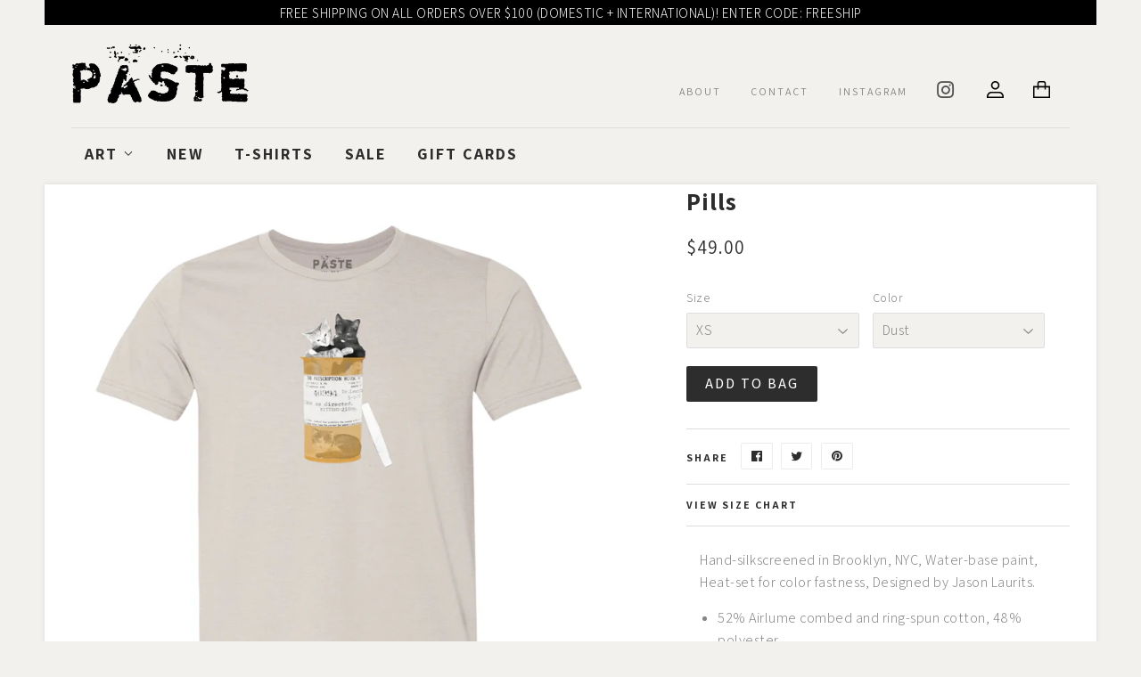

--- FILE ---
content_type: text/html; charset=utf-8
request_url: https://pastetshirts.com/products/pills-1
body_size: 16956
content:
<!doctype html>
<!--[if lt IE 7]><html class="no-js lt-ie9 lt-ie8 lt-ie7" lang="en"> <![endif]-->
<!--[if IE 7]><html class="no-js lt-ie9 lt-ie8" lang="en"> <![endif]-->
<!--[if IE 8]><html class="no-js lt-ie9" lang="en"> <![endif]-->
<!--[if IE 9 ]><html class="ie9 no-js"> <![endif]-->
<!--[if (gt IE 9)|!(IE)]><!--> <html class="no-touch no-js"> <!--<![endif]-->
<head>
  <meta name="facebook-domain-verification" content="konf2xj4qdj7l25ldlrqe2p1s6b0my" />
  <script>(function(H){H.className=H.className.replace(/\bno-js\b/,'js')})(document.documentElement)</script>
  <!-- Basic page needs ================================================== -->
  <meta charset="utf-8">
  <meta http-equiv="X-UA-Compatible" content="IE=edge,chrome=1">

  
  <link rel="shortcut icon" href="//pastetshirts.com/cdn/shop/files/favicon_32x32.png?v=1613175154" type="image/png" />
  

  <!-- Title and description ================================================== -->
  <title>
  Pills &ndash; Paste T-shirts
  </title>


  
    <meta name="description" content="Hand-silkscreened in Brooklyn, NYC, Water-base paint,  Heat-set for color fastness, Designed by Jason Laurits. 52% Airlume combed and ring-spun cotton, 48% polyester Vintage softness Pre-Shrunk Optimal Care: Wash inside out, Cold water. Low/Medium Dryer or Dry Flat. Model is wearing a medium. Model&#39;s measurements: Heig">
  

  <!-- Product meta ================================================== -->
  <!-- /snippets/social-meta-tags.liquid -->




<meta property="og:site_name" content="Paste T-shirts">
<meta property="og:url" content="https://pastetshirts.com/products/pills-1">
<meta property="og:title" content="Pills">
<meta property="og:type" content="product">
<meta property="og:description" content="Hand-silkscreened in Brooklyn, NYC, Water-base paint,  Heat-set for color fastness, Designed by Jason Laurits. 52% Airlume combed and ring-spun cotton, 48% polyester Vintage softness Pre-Shrunk Optimal Care: Wash inside out, Cold water. Low/Medium Dryer or Dry Flat. Model is wearing a medium. Model&#39;s measurements: Heig">

  <meta property="og:price:amount" content="49.00">
  <meta property="og:price:currency" content="USD">

<meta property="og:image" content="http://pastetshirts.com/cdn/shop/products/PillsDust_1200x1200.jpg?v=1680373941"><meta property="og:image" content="http://pastetshirts.com/cdn/shop/products/PillsDustModel_1200x1200.jpg?v=1680373941"><meta property="og:image" content="http://pastetshirts.com/cdn/shop/products/02670d015dea870f76a842a2ed94afb4_1200x1200.jpg?v=1680373941">
<meta property="og:image:secure_url" content="https://pastetshirts.com/cdn/shop/products/PillsDust_1200x1200.jpg?v=1680373941"><meta property="og:image:secure_url" content="https://pastetshirts.com/cdn/shop/products/PillsDustModel_1200x1200.jpg?v=1680373941"><meta property="og:image:secure_url" content="https://pastetshirts.com/cdn/shop/products/02670d015dea870f76a842a2ed94afb4_1200x1200.jpg?v=1680373941">


<meta name="twitter:card" content="summary_large_image">
<meta name="twitter:title" content="Pills">
<meta name="twitter:description" content="Hand-silkscreened in Brooklyn, NYC, Water-base paint,  Heat-set for color fastness, Designed by Jason Laurits. 52% Airlume combed and ring-spun cotton, 48% polyester Vintage softness Pre-Shrunk Optimal Care: Wash inside out, Cold water. Low/Medium Dryer or Dry Flat. Model is wearing a medium. Model&#39;s measurements: Heig">


  <!-- Helpers ================================================== -->
  <link rel="canonical" href="https://pastetshirts.com/products/pills-1">
  <meta name="viewport" content="width=device-width,initial-scale=1">

  <!-- CSS ================================================== -->
  <link href="//pastetshirts.com/cdn/shop/t/10/assets/theme.scss.css?v=145661477799577024721767719311" rel="stylesheet" type="text/css" media="all" />
  




  <!-- Header hook for plugins ================================================== -->
  <script>window.performance && window.performance.mark && window.performance.mark('shopify.content_for_header.start');</script><meta name="facebook-domain-verification" content="rwhul02whxlg67z9cbkvborqpbnu6e">
<meta id="shopify-digital-wallet" name="shopify-digital-wallet" content="/24898954/digital_wallets/dialog">
<meta name="shopify-checkout-api-token" content="fc9b68979f3b8d80f18e1a61d3a015cf">
<link rel="alternate" type="application/json+oembed" href="https://pastetshirts.com/products/pills-1.oembed">
<script async="async" src="/checkouts/internal/preloads.js?locale=en-US"></script>
<link rel="preconnect" href="https://shop.app" crossorigin="anonymous">
<script async="async" src="https://shop.app/checkouts/internal/preloads.js?locale=en-US&shop_id=24898954" crossorigin="anonymous"></script>
<script id="apple-pay-shop-capabilities" type="application/json">{"shopId":24898954,"countryCode":"US","currencyCode":"USD","merchantCapabilities":["supports3DS"],"merchantId":"gid:\/\/shopify\/Shop\/24898954","merchantName":"Paste T-shirts","requiredBillingContactFields":["postalAddress","email","phone"],"requiredShippingContactFields":["postalAddress","email","phone"],"shippingType":"shipping","supportedNetworks":["visa","masterCard","amex","discover","elo","jcb"],"total":{"type":"pending","label":"Paste T-shirts","amount":"1.00"},"shopifyPaymentsEnabled":true,"supportsSubscriptions":true}</script>
<script id="shopify-features" type="application/json">{"accessToken":"fc9b68979f3b8d80f18e1a61d3a015cf","betas":["rich-media-storefront-analytics"],"domain":"pastetshirts.com","predictiveSearch":true,"shopId":24898954,"locale":"en"}</script>
<script>var Shopify = Shopify || {};
Shopify.shop = "pastetshirts.myshopify.com";
Shopify.locale = "en";
Shopify.currency = {"active":"USD","rate":"1.0"};
Shopify.country = "US";
Shopify.theme = {"name":"2023 Nov 20 - Supply","id":122711572526,"schema_name":"Custom Supply for PASTE","schema_version":"2.7.0","theme_store_id":679,"role":"main"};
Shopify.theme.handle = "null";
Shopify.theme.style = {"id":null,"handle":null};
Shopify.cdnHost = "pastetshirts.com/cdn";
Shopify.routes = Shopify.routes || {};
Shopify.routes.root = "/";</script>
<script type="module">!function(o){(o.Shopify=o.Shopify||{}).modules=!0}(window);</script>
<script>!function(o){function n(){var o=[];function n(){o.push(Array.prototype.slice.apply(arguments))}return n.q=o,n}var t=o.Shopify=o.Shopify||{};t.loadFeatures=n(),t.autoloadFeatures=n()}(window);</script>
<script>
  window.ShopifyPay = window.ShopifyPay || {};
  window.ShopifyPay.apiHost = "shop.app\/pay";
  window.ShopifyPay.redirectState = null;
</script>
<script id="shop-js-analytics" type="application/json">{"pageType":"product"}</script>
<script defer="defer" async type="module" src="//pastetshirts.com/cdn/shopifycloud/shop-js/modules/v2/client.init-shop-cart-sync_BT-GjEfc.en.esm.js"></script>
<script defer="defer" async type="module" src="//pastetshirts.com/cdn/shopifycloud/shop-js/modules/v2/chunk.common_D58fp_Oc.esm.js"></script>
<script defer="defer" async type="module" src="//pastetshirts.com/cdn/shopifycloud/shop-js/modules/v2/chunk.modal_xMitdFEc.esm.js"></script>
<script type="module">
  await import("//pastetshirts.com/cdn/shopifycloud/shop-js/modules/v2/client.init-shop-cart-sync_BT-GjEfc.en.esm.js");
await import("//pastetshirts.com/cdn/shopifycloud/shop-js/modules/v2/chunk.common_D58fp_Oc.esm.js");
await import("//pastetshirts.com/cdn/shopifycloud/shop-js/modules/v2/chunk.modal_xMitdFEc.esm.js");

  window.Shopify.SignInWithShop?.initShopCartSync?.({"fedCMEnabled":true,"windoidEnabled":true});

</script>
<script>
  window.Shopify = window.Shopify || {};
  if (!window.Shopify.featureAssets) window.Shopify.featureAssets = {};
  window.Shopify.featureAssets['shop-js'] = {"shop-cart-sync":["modules/v2/client.shop-cart-sync_DZOKe7Ll.en.esm.js","modules/v2/chunk.common_D58fp_Oc.esm.js","modules/v2/chunk.modal_xMitdFEc.esm.js"],"init-fed-cm":["modules/v2/client.init-fed-cm_B6oLuCjv.en.esm.js","modules/v2/chunk.common_D58fp_Oc.esm.js","modules/v2/chunk.modal_xMitdFEc.esm.js"],"shop-cash-offers":["modules/v2/client.shop-cash-offers_D2sdYoxE.en.esm.js","modules/v2/chunk.common_D58fp_Oc.esm.js","modules/v2/chunk.modal_xMitdFEc.esm.js"],"shop-login-button":["modules/v2/client.shop-login-button_QeVjl5Y3.en.esm.js","modules/v2/chunk.common_D58fp_Oc.esm.js","modules/v2/chunk.modal_xMitdFEc.esm.js"],"pay-button":["modules/v2/client.pay-button_DXTOsIq6.en.esm.js","modules/v2/chunk.common_D58fp_Oc.esm.js","modules/v2/chunk.modal_xMitdFEc.esm.js"],"shop-button":["modules/v2/client.shop-button_DQZHx9pm.en.esm.js","modules/v2/chunk.common_D58fp_Oc.esm.js","modules/v2/chunk.modal_xMitdFEc.esm.js"],"avatar":["modules/v2/client.avatar_BTnouDA3.en.esm.js"],"init-windoid":["modules/v2/client.init-windoid_CR1B-cfM.en.esm.js","modules/v2/chunk.common_D58fp_Oc.esm.js","modules/v2/chunk.modal_xMitdFEc.esm.js"],"init-shop-for-new-customer-accounts":["modules/v2/client.init-shop-for-new-customer-accounts_C_vY_xzh.en.esm.js","modules/v2/client.shop-login-button_QeVjl5Y3.en.esm.js","modules/v2/chunk.common_D58fp_Oc.esm.js","modules/v2/chunk.modal_xMitdFEc.esm.js"],"init-shop-email-lookup-coordinator":["modules/v2/client.init-shop-email-lookup-coordinator_BI7n9ZSv.en.esm.js","modules/v2/chunk.common_D58fp_Oc.esm.js","modules/v2/chunk.modal_xMitdFEc.esm.js"],"init-shop-cart-sync":["modules/v2/client.init-shop-cart-sync_BT-GjEfc.en.esm.js","modules/v2/chunk.common_D58fp_Oc.esm.js","modules/v2/chunk.modal_xMitdFEc.esm.js"],"shop-toast-manager":["modules/v2/client.shop-toast-manager_DiYdP3xc.en.esm.js","modules/v2/chunk.common_D58fp_Oc.esm.js","modules/v2/chunk.modal_xMitdFEc.esm.js"],"init-customer-accounts":["modules/v2/client.init-customer-accounts_D9ZNqS-Q.en.esm.js","modules/v2/client.shop-login-button_QeVjl5Y3.en.esm.js","modules/v2/chunk.common_D58fp_Oc.esm.js","modules/v2/chunk.modal_xMitdFEc.esm.js"],"init-customer-accounts-sign-up":["modules/v2/client.init-customer-accounts-sign-up_iGw4briv.en.esm.js","modules/v2/client.shop-login-button_QeVjl5Y3.en.esm.js","modules/v2/chunk.common_D58fp_Oc.esm.js","modules/v2/chunk.modal_xMitdFEc.esm.js"],"shop-follow-button":["modules/v2/client.shop-follow-button_CqMgW2wH.en.esm.js","modules/v2/chunk.common_D58fp_Oc.esm.js","modules/v2/chunk.modal_xMitdFEc.esm.js"],"checkout-modal":["modules/v2/client.checkout-modal_xHeaAweL.en.esm.js","modules/v2/chunk.common_D58fp_Oc.esm.js","modules/v2/chunk.modal_xMitdFEc.esm.js"],"shop-login":["modules/v2/client.shop-login_D91U-Q7h.en.esm.js","modules/v2/chunk.common_D58fp_Oc.esm.js","modules/v2/chunk.modal_xMitdFEc.esm.js"],"lead-capture":["modules/v2/client.lead-capture_BJmE1dJe.en.esm.js","modules/v2/chunk.common_D58fp_Oc.esm.js","modules/v2/chunk.modal_xMitdFEc.esm.js"],"payment-terms":["modules/v2/client.payment-terms_Ci9AEqFq.en.esm.js","modules/v2/chunk.common_D58fp_Oc.esm.js","modules/v2/chunk.modal_xMitdFEc.esm.js"]};
</script>
<script>(function() {
  var isLoaded = false;
  function asyncLoad() {
    if (isLoaded) return;
    isLoaded = true;
    var urls = ["https:\/\/static.klaviyo.com\/onsite\/js\/klaviyo.js?company_id=V4xc2N\u0026shop=pastetshirts.myshopify.com","https:\/\/static.klaviyo.com\/onsite\/js\/klaviyo.js?company_id=V4xc2N\u0026shop=pastetshirts.myshopify.com","https:\/\/static.klaviyo.com\/onsite\/js\/klaviyo.js?company_id=QXKsPd\u0026shop=pastetshirts.myshopify.com"];
    for (var i = 0; i < urls.length; i++) {
      var s = document.createElement('script');
      s.type = 'text/javascript';
      s.async = true;
      s.src = urls[i];
      var x = document.getElementsByTagName('script')[0];
      x.parentNode.insertBefore(s, x);
    }
  };
  if(window.attachEvent) {
    window.attachEvent('onload', asyncLoad);
  } else {
    window.addEventListener('load', asyncLoad, false);
  }
})();</script>
<script id="__st">var __st={"a":24898954,"offset":-18000,"reqid":"c15e4168-83b6-4852-83c9-32471650f626-1769096313","pageurl":"pastetshirts.com\/products\/pills-1","u":"e453444b5f23","p":"product","rtyp":"product","rid":404329463846};</script>
<script>window.ShopifyPaypalV4VisibilityTracking = true;</script>
<script id="captcha-bootstrap">!function(){'use strict';const t='contact',e='account',n='new_comment',o=[[t,t],['blogs',n],['comments',n],[t,'customer']],c=[[e,'customer_login'],[e,'guest_login'],[e,'recover_customer_password'],[e,'create_customer']],r=t=>t.map((([t,e])=>`form[action*='/${t}']:not([data-nocaptcha='true']) input[name='form_type'][value='${e}']`)).join(','),a=t=>()=>t?[...document.querySelectorAll(t)].map((t=>t.form)):[];function s(){const t=[...o],e=r(t);return a(e)}const i='password',u='form_key',d=['recaptcha-v3-token','g-recaptcha-response','h-captcha-response',i],f=()=>{try{return window.sessionStorage}catch{return}},m='__shopify_v',_=t=>t.elements[u];function p(t,e,n=!1){try{const o=window.sessionStorage,c=JSON.parse(o.getItem(e)),{data:r}=function(t){const{data:e,action:n}=t;return t[m]||n?{data:e,action:n}:{data:t,action:n}}(c);for(const[e,n]of Object.entries(r))t.elements[e]&&(t.elements[e].value=n);n&&o.removeItem(e)}catch(o){console.error('form repopulation failed',{error:o})}}const l='form_type',E='cptcha';function T(t){t.dataset[E]=!0}const w=window,h=w.document,L='Shopify',v='ce_forms',y='captcha';let A=!1;((t,e)=>{const n=(g='f06e6c50-85a8-45c8-87d0-21a2b65856fe',I='https://cdn.shopify.com/shopifycloud/storefront-forms-hcaptcha/ce_storefront_forms_captcha_hcaptcha.v1.5.2.iife.js',D={infoText:'Protected by hCaptcha',privacyText:'Privacy',termsText:'Terms'},(t,e,n)=>{const o=w[L][v],c=o.bindForm;if(c)return c(t,g,e,D).then(n);var r;o.q.push([[t,g,e,D],n]),r=I,A||(h.body.append(Object.assign(h.createElement('script'),{id:'captcha-provider',async:!0,src:r})),A=!0)});var g,I,D;w[L]=w[L]||{},w[L][v]=w[L][v]||{},w[L][v].q=[],w[L][y]=w[L][y]||{},w[L][y].protect=function(t,e){n(t,void 0,e),T(t)},Object.freeze(w[L][y]),function(t,e,n,w,h,L){const[v,y,A,g]=function(t,e,n){const i=e?o:[],u=t?c:[],d=[...i,...u],f=r(d),m=r(i),_=r(d.filter((([t,e])=>n.includes(e))));return[a(f),a(m),a(_),s()]}(w,h,L),I=t=>{const e=t.target;return e instanceof HTMLFormElement?e:e&&e.form},D=t=>v().includes(t);t.addEventListener('submit',(t=>{const e=I(t);if(!e)return;const n=D(e)&&!e.dataset.hcaptchaBound&&!e.dataset.recaptchaBound,o=_(e),c=g().includes(e)&&(!o||!o.value);(n||c)&&t.preventDefault(),c&&!n&&(function(t){try{if(!f())return;!function(t){const e=f();if(!e)return;const n=_(t);if(!n)return;const o=n.value;o&&e.removeItem(o)}(t);const e=Array.from(Array(32),(()=>Math.random().toString(36)[2])).join('');!function(t,e){_(t)||t.append(Object.assign(document.createElement('input'),{type:'hidden',name:u})),t.elements[u].value=e}(t,e),function(t,e){const n=f();if(!n)return;const o=[...t.querySelectorAll(`input[type='${i}']`)].map((({name:t})=>t)),c=[...d,...o],r={};for(const[a,s]of new FormData(t).entries())c.includes(a)||(r[a]=s);n.setItem(e,JSON.stringify({[m]:1,action:t.action,data:r}))}(t,e)}catch(e){console.error('failed to persist form',e)}}(e),e.submit())}));const S=(t,e)=>{t&&!t.dataset[E]&&(n(t,e.some((e=>e===t))),T(t))};for(const o of['focusin','change'])t.addEventListener(o,(t=>{const e=I(t);D(e)&&S(e,y())}));const B=e.get('form_key'),M=e.get(l),P=B&&M;t.addEventListener('DOMContentLoaded',(()=>{const t=y();if(P)for(const e of t)e.elements[l].value===M&&p(e,B);[...new Set([...A(),...v().filter((t=>'true'===t.dataset.shopifyCaptcha))])].forEach((e=>S(e,t)))}))}(h,new URLSearchParams(w.location.search),n,t,e,['guest_login'])})(!0,!0)}();</script>
<script integrity="sha256-4kQ18oKyAcykRKYeNunJcIwy7WH5gtpwJnB7kiuLZ1E=" data-source-attribution="shopify.loadfeatures" defer="defer" src="//pastetshirts.com/cdn/shopifycloud/storefront/assets/storefront/load_feature-a0a9edcb.js" crossorigin="anonymous"></script>
<script crossorigin="anonymous" defer="defer" src="//pastetshirts.com/cdn/shopifycloud/storefront/assets/shopify_pay/storefront-65b4c6d7.js?v=20250812"></script>
<script data-source-attribution="shopify.dynamic_checkout.dynamic.init">var Shopify=Shopify||{};Shopify.PaymentButton=Shopify.PaymentButton||{isStorefrontPortableWallets:!0,init:function(){window.Shopify.PaymentButton.init=function(){};var t=document.createElement("script");t.src="https://pastetshirts.com/cdn/shopifycloud/portable-wallets/latest/portable-wallets.en.js",t.type="module",document.head.appendChild(t)}};
</script>
<script data-source-attribution="shopify.dynamic_checkout.buyer_consent">
  function portableWalletsHideBuyerConsent(e){var t=document.getElementById("shopify-buyer-consent"),n=document.getElementById("shopify-subscription-policy-button");t&&n&&(t.classList.add("hidden"),t.setAttribute("aria-hidden","true"),n.removeEventListener("click",e))}function portableWalletsShowBuyerConsent(e){var t=document.getElementById("shopify-buyer-consent"),n=document.getElementById("shopify-subscription-policy-button");t&&n&&(t.classList.remove("hidden"),t.removeAttribute("aria-hidden"),n.addEventListener("click",e))}window.Shopify?.PaymentButton&&(window.Shopify.PaymentButton.hideBuyerConsent=portableWalletsHideBuyerConsent,window.Shopify.PaymentButton.showBuyerConsent=portableWalletsShowBuyerConsent);
</script>
<script data-source-attribution="shopify.dynamic_checkout.cart.bootstrap">document.addEventListener("DOMContentLoaded",(function(){function t(){return document.querySelector("shopify-accelerated-checkout-cart, shopify-accelerated-checkout")}if(t())Shopify.PaymentButton.init();else{new MutationObserver((function(e,n){t()&&(Shopify.PaymentButton.init(),n.disconnect())})).observe(document.body,{childList:!0,subtree:!0})}}));
</script>
<link id="shopify-accelerated-checkout-styles" rel="stylesheet" media="screen" href="https://pastetshirts.com/cdn/shopifycloud/portable-wallets/latest/accelerated-checkout-backwards-compat.css" crossorigin="anonymous">
<style id="shopify-accelerated-checkout-cart">
        #shopify-buyer-consent {
  margin-top: 1em;
  display: inline-block;
  width: 100%;
}

#shopify-buyer-consent.hidden {
  display: none;
}

#shopify-subscription-policy-button {
  background: none;
  border: none;
  padding: 0;
  text-decoration: underline;
  font-size: inherit;
  cursor: pointer;
}

#shopify-subscription-policy-button::before {
  box-shadow: none;
}

      </style>

<script>window.performance && window.performance.mark && window.performance.mark('shopify.content_for_header.end');</script>

  

<!--[if lt IE 9]>
<script src="//cdnjs.cloudflare.com/ajax/libs/html5shiv/3.7.2/html5shiv.min.js" type="text/javascript"></script>
<script src="//pastetshirts.com/cdn/shop/t/10/assets/respond.min.js?v=531" type="text/javascript"></script>
<link href="//pastetshirts.com/cdn/shop/t/10/assets/respond-proxy.html" id="respond-proxy" rel="respond-proxy" />
<link href="//pastetshirts.com/search?q=922c589e91b4b4306349f41ec0f9e499" id="respond-redirect" rel="respond-redirect" />
<script src="//pastetshirts.com/search?q=922c589e91b4b4306349f41ec0f9e499" type="text/javascript"></script>
<![endif]-->
<!--[if (lte IE 9) ]><script src="//pastetshirts.com/cdn/shop/t/10/assets/match-media.min.js?v=531" type="text/javascript"></script><![endif]-->


  
  

  <script src="//pastetshirts.com/cdn/shop/t/10/assets/jquery-2.2.3.min.js?v=58211863146907186831700495834" type="text/javascript"></script>

  <!--[if (gt IE 9)|!(IE)]><!--><script src="//pastetshirts.com/cdn/shop/t/10/assets/lazysizes.min.js?v=8147953233334221341700495834" async="async"></script><!--<![endif]-->
  <!--[if lte IE 9]><script src="//pastetshirts.com/cdn/shop/t/10/assets/lazysizes.min.js?v=8147953233334221341700495834"></script><![endif]-->

  <!--[if (gt IE 9)|!(IE)]><!--><script src="//pastetshirts.com/cdn/shop/t/10/assets/vendor.js?v=36052345436231778671700495834" defer="defer"></script><!--<![endif]-->
  <!--[if lte IE 9]><script src="//pastetshirts.com/cdn/shop/t/10/assets/vendor.js?v=36052345436231778671700495834"></script><![endif]-->

  <!--[if (gt IE 9)|!(IE)]><!--><script src="//pastetshirts.com/cdn/shop/t/10/assets/theme.js?v=116455079947905342031700495834" defer="defer"></script><!--<![endif]-->
  <!--[if lte IE 9]><script src="//pastetshirts.com/cdn/shop/t/10/assets/theme.js?v=116455079947905342031700495834"></script><![endif]-->

  <link href="https://fonts.googleapis.com/css?family=Assistant:300,400,600|Caveat|Permanent+Marker" rel="stylesheet">
  
<!-- BEGIN app block: shopify://apps/klaviyo-email-marketing-sms/blocks/klaviyo-onsite-embed/2632fe16-c075-4321-a88b-50b567f42507 -->















  <script>
    window.klaviyoReviewsProductDesignMode = false
  </script>







<!-- END app block --><link href="https://monorail-edge.shopifysvc.com" rel="dns-prefetch">
<script>(function(){if ("sendBeacon" in navigator && "performance" in window) {try {var session_token_from_headers = performance.getEntriesByType('navigation')[0].serverTiming.find(x => x.name == '_s').description;} catch {var session_token_from_headers = undefined;}var session_cookie_matches = document.cookie.match(/_shopify_s=([^;]*)/);var session_token_from_cookie = session_cookie_matches && session_cookie_matches.length === 2 ? session_cookie_matches[1] : "";var session_token = session_token_from_headers || session_token_from_cookie || "";function handle_abandonment_event(e) {var entries = performance.getEntries().filter(function(entry) {return /monorail-edge.shopifysvc.com/.test(entry.name);});if (!window.abandonment_tracked && entries.length === 0) {window.abandonment_tracked = true;var currentMs = Date.now();var navigation_start = performance.timing.navigationStart;var payload = {shop_id: 24898954,url: window.location.href,navigation_start,duration: currentMs - navigation_start,session_token,page_type: "product"};window.navigator.sendBeacon("https://monorail-edge.shopifysvc.com/v1/produce", JSON.stringify({schema_id: "online_store_buyer_site_abandonment/1.1",payload: payload,metadata: {event_created_at_ms: currentMs,event_sent_at_ms: currentMs}}));}}window.addEventListener('pagehide', handle_abandonment_event);}}());</script>
<script id="web-pixels-manager-setup">(function e(e,d,r,n,o){if(void 0===o&&(o={}),!Boolean(null===(a=null===(i=window.Shopify)||void 0===i?void 0:i.analytics)||void 0===a?void 0:a.replayQueue)){var i,a;window.Shopify=window.Shopify||{};var t=window.Shopify;t.analytics=t.analytics||{};var s=t.analytics;s.replayQueue=[],s.publish=function(e,d,r){return s.replayQueue.push([e,d,r]),!0};try{self.performance.mark("wpm:start")}catch(e){}var l=function(){var e={modern:/Edge?\/(1{2}[4-9]|1[2-9]\d|[2-9]\d{2}|\d{4,})\.\d+(\.\d+|)|Firefox\/(1{2}[4-9]|1[2-9]\d|[2-9]\d{2}|\d{4,})\.\d+(\.\d+|)|Chrom(ium|e)\/(9{2}|\d{3,})\.\d+(\.\d+|)|(Maci|X1{2}).+ Version\/(15\.\d+|(1[6-9]|[2-9]\d|\d{3,})\.\d+)([,.]\d+|)( \(\w+\)|)( Mobile\/\w+|) Safari\/|Chrome.+OPR\/(9{2}|\d{3,})\.\d+\.\d+|(CPU[ +]OS|iPhone[ +]OS|CPU[ +]iPhone|CPU IPhone OS|CPU iPad OS)[ +]+(15[._]\d+|(1[6-9]|[2-9]\d|\d{3,})[._]\d+)([._]\d+|)|Android:?[ /-](13[3-9]|1[4-9]\d|[2-9]\d{2}|\d{4,})(\.\d+|)(\.\d+|)|Android.+Firefox\/(13[5-9]|1[4-9]\d|[2-9]\d{2}|\d{4,})\.\d+(\.\d+|)|Android.+Chrom(ium|e)\/(13[3-9]|1[4-9]\d|[2-9]\d{2}|\d{4,})\.\d+(\.\d+|)|SamsungBrowser\/([2-9]\d|\d{3,})\.\d+/,legacy:/Edge?\/(1[6-9]|[2-9]\d|\d{3,})\.\d+(\.\d+|)|Firefox\/(5[4-9]|[6-9]\d|\d{3,})\.\d+(\.\d+|)|Chrom(ium|e)\/(5[1-9]|[6-9]\d|\d{3,})\.\d+(\.\d+|)([\d.]+$|.*Safari\/(?![\d.]+ Edge\/[\d.]+$))|(Maci|X1{2}).+ Version\/(10\.\d+|(1[1-9]|[2-9]\d|\d{3,})\.\d+)([,.]\d+|)( \(\w+\)|)( Mobile\/\w+|) Safari\/|Chrome.+OPR\/(3[89]|[4-9]\d|\d{3,})\.\d+\.\d+|(CPU[ +]OS|iPhone[ +]OS|CPU[ +]iPhone|CPU IPhone OS|CPU iPad OS)[ +]+(10[._]\d+|(1[1-9]|[2-9]\d|\d{3,})[._]\d+)([._]\d+|)|Android:?[ /-](13[3-9]|1[4-9]\d|[2-9]\d{2}|\d{4,})(\.\d+|)(\.\d+|)|Mobile Safari.+OPR\/([89]\d|\d{3,})\.\d+\.\d+|Android.+Firefox\/(13[5-9]|1[4-9]\d|[2-9]\d{2}|\d{4,})\.\d+(\.\d+|)|Android.+Chrom(ium|e)\/(13[3-9]|1[4-9]\d|[2-9]\d{2}|\d{4,})\.\d+(\.\d+|)|Android.+(UC? ?Browser|UCWEB|U3)[ /]?(15\.([5-9]|\d{2,})|(1[6-9]|[2-9]\d|\d{3,})\.\d+)\.\d+|SamsungBrowser\/(5\.\d+|([6-9]|\d{2,})\.\d+)|Android.+MQ{2}Browser\/(14(\.(9|\d{2,})|)|(1[5-9]|[2-9]\d|\d{3,})(\.\d+|))(\.\d+|)|K[Aa][Ii]OS\/(3\.\d+|([4-9]|\d{2,})\.\d+)(\.\d+|)/},d=e.modern,r=e.legacy,n=navigator.userAgent;return n.match(d)?"modern":n.match(r)?"legacy":"unknown"}(),u="modern"===l?"modern":"legacy",c=(null!=n?n:{modern:"",legacy:""})[u],f=function(e){return[e.baseUrl,"/wpm","/b",e.hashVersion,"modern"===e.buildTarget?"m":"l",".js"].join("")}({baseUrl:d,hashVersion:r,buildTarget:u}),m=function(e){var d=e.version,r=e.bundleTarget,n=e.surface,o=e.pageUrl,i=e.monorailEndpoint;return{emit:function(e){var a=e.status,t=e.errorMsg,s=(new Date).getTime(),l=JSON.stringify({metadata:{event_sent_at_ms:s},events:[{schema_id:"web_pixels_manager_load/3.1",payload:{version:d,bundle_target:r,page_url:o,status:a,surface:n,error_msg:t},metadata:{event_created_at_ms:s}}]});if(!i)return console&&console.warn&&console.warn("[Web Pixels Manager] No Monorail endpoint provided, skipping logging."),!1;try{return self.navigator.sendBeacon.bind(self.navigator)(i,l)}catch(e){}var u=new XMLHttpRequest;try{return u.open("POST",i,!0),u.setRequestHeader("Content-Type","text/plain"),u.send(l),!0}catch(e){return console&&console.warn&&console.warn("[Web Pixels Manager] Got an unhandled error while logging to Monorail."),!1}}}}({version:r,bundleTarget:l,surface:e.surface,pageUrl:self.location.href,monorailEndpoint:e.monorailEndpoint});try{o.browserTarget=l,function(e){var d=e.src,r=e.async,n=void 0===r||r,o=e.onload,i=e.onerror,a=e.sri,t=e.scriptDataAttributes,s=void 0===t?{}:t,l=document.createElement("script"),u=document.querySelector("head"),c=document.querySelector("body");if(l.async=n,l.src=d,a&&(l.integrity=a,l.crossOrigin="anonymous"),s)for(var f in s)if(Object.prototype.hasOwnProperty.call(s,f))try{l.dataset[f]=s[f]}catch(e){}if(o&&l.addEventListener("load",o),i&&l.addEventListener("error",i),u)u.appendChild(l);else{if(!c)throw new Error("Did not find a head or body element to append the script");c.appendChild(l)}}({src:f,async:!0,onload:function(){if(!function(){var e,d;return Boolean(null===(d=null===(e=window.Shopify)||void 0===e?void 0:e.analytics)||void 0===d?void 0:d.initialized)}()){var d=window.webPixelsManager.init(e)||void 0;if(d){var r=window.Shopify.analytics;r.replayQueue.forEach((function(e){var r=e[0],n=e[1],o=e[2];d.publishCustomEvent(r,n,o)})),r.replayQueue=[],r.publish=d.publishCustomEvent,r.visitor=d.visitor,r.initialized=!0}}},onerror:function(){return m.emit({status:"failed",errorMsg:"".concat(f," has failed to load")})},sri:function(e){var d=/^sha384-[A-Za-z0-9+/=]+$/;return"string"==typeof e&&d.test(e)}(c)?c:"",scriptDataAttributes:o}),m.emit({status:"loading"})}catch(e){m.emit({status:"failed",errorMsg:(null==e?void 0:e.message)||"Unknown error"})}}})({shopId: 24898954,storefrontBaseUrl: "https://pastetshirts.com",extensionsBaseUrl: "https://extensions.shopifycdn.com/cdn/shopifycloud/web-pixels-manager",monorailEndpoint: "https://monorail-edge.shopifysvc.com/unstable/produce_batch",surface: "storefront-renderer",enabledBetaFlags: ["2dca8a86"],webPixelsConfigList: [{"id":"710836270","configuration":"{\"accountID\":\"V4xc2N\",\"webPixelConfig\":\"eyJlbmFibGVBZGRlZFRvQ2FydEV2ZW50cyI6IHRydWV9\"}","eventPayloadVersion":"v1","runtimeContext":"STRICT","scriptVersion":"524f6c1ee37bacdca7657a665bdca589","type":"APP","apiClientId":123074,"privacyPurposes":["ANALYTICS","MARKETING"],"dataSharingAdjustments":{"protectedCustomerApprovalScopes":["read_customer_address","read_customer_email","read_customer_name","read_customer_personal_data","read_customer_phone"]}},{"id":"77856814","configuration":"{\"pixel_id\":\"550572105833236\",\"pixel_type\":\"facebook_pixel\",\"metaapp_system_user_token\":\"-\"}","eventPayloadVersion":"v1","runtimeContext":"OPEN","scriptVersion":"ca16bc87fe92b6042fbaa3acc2fbdaa6","type":"APP","apiClientId":2329312,"privacyPurposes":["ANALYTICS","MARKETING","SALE_OF_DATA"],"dataSharingAdjustments":{"protectedCustomerApprovalScopes":["read_customer_address","read_customer_email","read_customer_name","read_customer_personal_data","read_customer_phone"]}},{"id":"52199470","eventPayloadVersion":"v1","runtimeContext":"LAX","scriptVersion":"1","type":"CUSTOM","privacyPurposes":["ANALYTICS"],"name":"Google Analytics tag (migrated)"},{"id":"shopify-app-pixel","configuration":"{}","eventPayloadVersion":"v1","runtimeContext":"STRICT","scriptVersion":"0450","apiClientId":"shopify-pixel","type":"APP","privacyPurposes":["ANALYTICS","MARKETING"]},{"id":"shopify-custom-pixel","eventPayloadVersion":"v1","runtimeContext":"LAX","scriptVersion":"0450","apiClientId":"shopify-pixel","type":"CUSTOM","privacyPurposes":["ANALYTICS","MARKETING"]}],isMerchantRequest: false,initData: {"shop":{"name":"Paste T-shirts","paymentSettings":{"currencyCode":"USD"},"myshopifyDomain":"pastetshirts.myshopify.com","countryCode":"US","storefrontUrl":"https:\/\/pastetshirts.com"},"customer":null,"cart":null,"checkout":null,"productVariants":[{"price":{"amount":49.0,"currencyCode":"USD"},"product":{"title":"Pills","vendor":"vendor-unknown","id":"404329463846","untranslatedTitle":"Pills","url":"\/products\/pills-1","type":"T-shirts"},"id":"5442433351718","image":{"src":"\/\/pastetshirts.com\/cdn\/shop\/products\/PillsDust.jpg?v=1680373941"},"sku":"2361","title":"XS \/ Dust","untranslatedTitle":"XS \/ Dust"},{"price":{"amount":49.0,"currencyCode":"USD"},"product":{"title":"Pills","vendor":"vendor-unknown","id":"404329463846","untranslatedTitle":"Pills","url":"\/products\/pills-1","type":"T-shirts"},"id":"5442433286182","image":{"src":"\/\/pastetshirts.com\/cdn\/shop\/products\/PillsDust.jpg?v=1680373941"},"sku":"2359","title":"S \/ Dust","untranslatedTitle":"S \/ Dust"},{"price":{"amount":49.0,"currencyCode":"USD"},"product":{"title":"Pills","vendor":"vendor-unknown","id":"404329463846","untranslatedTitle":"Pills","url":"\/products\/pills-1","type":"T-shirts"},"id":"5442433318950","image":{"src":"\/\/pastetshirts.com\/cdn\/shop\/products\/PillsDust.jpg?v=1680373941"},"sku":"2360","title":"M \/ Dust","untranslatedTitle":"M \/ Dust"},{"price":{"amount":49.0,"currencyCode":"USD"},"product":{"title":"Pills","vendor":"vendor-unknown","id":"404329463846","untranslatedTitle":"Pills","url":"\/products\/pills-1","type":"T-shirts"},"id":"5442433187878","image":{"src":"\/\/pastetshirts.com\/cdn\/shop\/products\/PillsDust.jpg?v=1680373941"},"sku":"2356","title":"L \/ Dust","untranslatedTitle":"L \/ Dust"},{"price":{"amount":49.0,"currencyCode":"USD"},"product":{"title":"Pills","vendor":"vendor-unknown","id":"404329463846","untranslatedTitle":"Pills","url":"\/products\/pills-1","type":"T-shirts"},"id":"5442433220646","image":{"src":"\/\/pastetshirts.com\/cdn\/shop\/products\/PillsDust.jpg?v=1680373941"},"sku":"2357","title":"XL \/ Dust","untranslatedTitle":"XL \/ Dust"},{"price":{"amount":49.0,"currencyCode":"USD"},"product":{"title":"Pills","vendor":"vendor-unknown","id":"404329463846","untranslatedTitle":"Pills","url":"\/products\/pills-1","type":"T-shirts"},"id":"40271346466862","image":{"src":"\/\/pastetshirts.com\/cdn\/shop\/products\/PillsDust.jpg?v=1680373941"},"sku":"","title":"XXL \/ Dust","untranslatedTitle":"XXL \/ Dust"}],"purchasingCompany":null},},"https://pastetshirts.com/cdn","fcfee988w5aeb613cpc8e4bc33m6693e112",{"modern":"","legacy":""},{"shopId":"24898954","storefrontBaseUrl":"https:\/\/pastetshirts.com","extensionBaseUrl":"https:\/\/extensions.shopifycdn.com\/cdn\/shopifycloud\/web-pixels-manager","surface":"storefront-renderer","enabledBetaFlags":"[\"2dca8a86\"]","isMerchantRequest":"false","hashVersion":"fcfee988w5aeb613cpc8e4bc33m6693e112","publish":"custom","events":"[[\"page_viewed\",{}],[\"product_viewed\",{\"productVariant\":{\"price\":{\"amount\":49.0,\"currencyCode\":\"USD\"},\"product\":{\"title\":\"Pills\",\"vendor\":\"vendor-unknown\",\"id\":\"404329463846\",\"untranslatedTitle\":\"Pills\",\"url\":\"\/products\/pills-1\",\"type\":\"T-shirts\"},\"id\":\"5442433351718\",\"image\":{\"src\":\"\/\/pastetshirts.com\/cdn\/shop\/products\/PillsDust.jpg?v=1680373941\"},\"sku\":\"2361\",\"title\":\"XS \/ Dust\",\"untranslatedTitle\":\"XS \/ Dust\"}}]]"});</script><script>
  window.ShopifyAnalytics = window.ShopifyAnalytics || {};
  window.ShopifyAnalytics.meta = window.ShopifyAnalytics.meta || {};
  window.ShopifyAnalytics.meta.currency = 'USD';
  var meta = {"product":{"id":404329463846,"gid":"gid:\/\/shopify\/Product\/404329463846","vendor":"vendor-unknown","type":"T-shirts","handle":"pills-1","variants":[{"id":5442433351718,"price":4900,"name":"Pills - XS \/ Dust","public_title":"XS \/ Dust","sku":"2361"},{"id":5442433286182,"price":4900,"name":"Pills - S \/ Dust","public_title":"S \/ Dust","sku":"2359"},{"id":5442433318950,"price":4900,"name":"Pills - M \/ Dust","public_title":"M \/ Dust","sku":"2360"},{"id":5442433187878,"price":4900,"name":"Pills - L \/ Dust","public_title":"L \/ Dust","sku":"2356"},{"id":5442433220646,"price":4900,"name":"Pills - XL \/ Dust","public_title":"XL \/ Dust","sku":"2357"},{"id":40271346466862,"price":4900,"name":"Pills - XXL \/ Dust","public_title":"XXL \/ Dust","sku":""}],"remote":false},"page":{"pageType":"product","resourceType":"product","resourceId":404329463846,"requestId":"c15e4168-83b6-4852-83c9-32471650f626-1769096313"}};
  for (var attr in meta) {
    window.ShopifyAnalytics.meta[attr] = meta[attr];
  }
</script>
<script class="analytics">
  (function () {
    var customDocumentWrite = function(content) {
      var jquery = null;

      if (window.jQuery) {
        jquery = window.jQuery;
      } else if (window.Checkout && window.Checkout.$) {
        jquery = window.Checkout.$;
      }

      if (jquery) {
        jquery('body').append(content);
      }
    };

    var hasLoggedConversion = function(token) {
      if (token) {
        return document.cookie.indexOf('loggedConversion=' + token) !== -1;
      }
      return false;
    }

    var setCookieIfConversion = function(token) {
      if (token) {
        var twoMonthsFromNow = new Date(Date.now());
        twoMonthsFromNow.setMonth(twoMonthsFromNow.getMonth() + 2);

        document.cookie = 'loggedConversion=' + token + '; expires=' + twoMonthsFromNow;
      }
    }

    var trekkie = window.ShopifyAnalytics.lib = window.trekkie = window.trekkie || [];
    if (trekkie.integrations) {
      return;
    }
    trekkie.methods = [
      'identify',
      'page',
      'ready',
      'track',
      'trackForm',
      'trackLink'
    ];
    trekkie.factory = function(method) {
      return function() {
        var args = Array.prototype.slice.call(arguments);
        args.unshift(method);
        trekkie.push(args);
        return trekkie;
      };
    };
    for (var i = 0; i < trekkie.methods.length; i++) {
      var key = trekkie.methods[i];
      trekkie[key] = trekkie.factory(key);
    }
    trekkie.load = function(config) {
      trekkie.config = config || {};
      trekkie.config.initialDocumentCookie = document.cookie;
      var first = document.getElementsByTagName('script')[0];
      var script = document.createElement('script');
      script.type = 'text/javascript';
      script.onerror = function(e) {
        var scriptFallback = document.createElement('script');
        scriptFallback.type = 'text/javascript';
        scriptFallback.onerror = function(error) {
                var Monorail = {
      produce: function produce(monorailDomain, schemaId, payload) {
        var currentMs = new Date().getTime();
        var event = {
          schema_id: schemaId,
          payload: payload,
          metadata: {
            event_created_at_ms: currentMs,
            event_sent_at_ms: currentMs
          }
        };
        return Monorail.sendRequest("https://" + monorailDomain + "/v1/produce", JSON.stringify(event));
      },
      sendRequest: function sendRequest(endpointUrl, payload) {
        // Try the sendBeacon API
        if (window && window.navigator && typeof window.navigator.sendBeacon === 'function' && typeof window.Blob === 'function' && !Monorail.isIos12()) {
          var blobData = new window.Blob([payload], {
            type: 'text/plain'
          });

          if (window.navigator.sendBeacon(endpointUrl, blobData)) {
            return true;
          } // sendBeacon was not successful

        } // XHR beacon

        var xhr = new XMLHttpRequest();

        try {
          xhr.open('POST', endpointUrl);
          xhr.setRequestHeader('Content-Type', 'text/plain');
          xhr.send(payload);
        } catch (e) {
          console.log(e);
        }

        return false;
      },
      isIos12: function isIos12() {
        return window.navigator.userAgent.lastIndexOf('iPhone; CPU iPhone OS 12_') !== -1 || window.navigator.userAgent.lastIndexOf('iPad; CPU OS 12_') !== -1;
      }
    };
    Monorail.produce('monorail-edge.shopifysvc.com',
      'trekkie_storefront_load_errors/1.1',
      {shop_id: 24898954,
      theme_id: 122711572526,
      app_name: "storefront",
      context_url: window.location.href,
      source_url: "//pastetshirts.com/cdn/s/trekkie.storefront.1bbfab421998800ff09850b62e84b8915387986d.min.js"});

        };
        scriptFallback.async = true;
        scriptFallback.src = '//pastetshirts.com/cdn/s/trekkie.storefront.1bbfab421998800ff09850b62e84b8915387986d.min.js';
        first.parentNode.insertBefore(scriptFallback, first);
      };
      script.async = true;
      script.src = '//pastetshirts.com/cdn/s/trekkie.storefront.1bbfab421998800ff09850b62e84b8915387986d.min.js';
      first.parentNode.insertBefore(script, first);
    };
    trekkie.load(
      {"Trekkie":{"appName":"storefront","development":false,"defaultAttributes":{"shopId":24898954,"isMerchantRequest":null,"themeId":122711572526,"themeCityHash":"10593142587959452319","contentLanguage":"en","currency":"USD","eventMetadataId":"7117c645-fa5d-4a25-ab14-45fca843a225"},"isServerSideCookieWritingEnabled":true,"monorailRegion":"shop_domain","enabledBetaFlags":["65f19447"]},"Session Attribution":{},"S2S":{"facebookCapiEnabled":true,"source":"trekkie-storefront-renderer","apiClientId":580111}}
    );

    var loaded = false;
    trekkie.ready(function() {
      if (loaded) return;
      loaded = true;

      window.ShopifyAnalytics.lib = window.trekkie;

      var originalDocumentWrite = document.write;
      document.write = customDocumentWrite;
      try { window.ShopifyAnalytics.merchantGoogleAnalytics.call(this); } catch(error) {};
      document.write = originalDocumentWrite;

      window.ShopifyAnalytics.lib.page(null,{"pageType":"product","resourceType":"product","resourceId":404329463846,"requestId":"c15e4168-83b6-4852-83c9-32471650f626-1769096313","shopifyEmitted":true});

      var match = window.location.pathname.match(/checkouts\/(.+)\/(thank_you|post_purchase)/)
      var token = match? match[1]: undefined;
      if (!hasLoggedConversion(token)) {
        setCookieIfConversion(token);
        window.ShopifyAnalytics.lib.track("Viewed Product",{"currency":"USD","variantId":5442433351718,"productId":404329463846,"productGid":"gid:\/\/shopify\/Product\/404329463846","name":"Pills - XS \/ Dust","price":"49.00","sku":"2361","brand":"vendor-unknown","variant":"XS \/ Dust","category":"T-shirts","nonInteraction":true,"remote":false},undefined,undefined,{"shopifyEmitted":true});
      window.ShopifyAnalytics.lib.track("monorail:\/\/trekkie_storefront_viewed_product\/1.1",{"currency":"USD","variantId":5442433351718,"productId":404329463846,"productGid":"gid:\/\/shopify\/Product\/404329463846","name":"Pills - XS \/ Dust","price":"49.00","sku":"2361","brand":"vendor-unknown","variant":"XS \/ Dust","category":"T-shirts","nonInteraction":true,"remote":false,"referer":"https:\/\/pastetshirts.com\/products\/pills-1"});
      }
    });


        var eventsListenerScript = document.createElement('script');
        eventsListenerScript.async = true;
        eventsListenerScript.src = "//pastetshirts.com/cdn/shopifycloud/storefront/assets/shop_events_listener-3da45d37.js";
        document.getElementsByTagName('head')[0].appendChild(eventsListenerScript);

})();</script>
  <script>
  if (!window.ga || (window.ga && typeof window.ga !== 'function')) {
    window.ga = function ga() {
      (window.ga.q = window.ga.q || []).push(arguments);
      if (window.Shopify && window.Shopify.analytics && typeof window.Shopify.analytics.publish === 'function') {
        window.Shopify.analytics.publish("ga_stub_called", {}, {sendTo: "google_osp_migration"});
      }
      console.error("Shopify's Google Analytics stub called with:", Array.from(arguments), "\nSee https://help.shopify.com/manual/promoting-marketing/pixels/pixel-migration#google for more information.");
    };
    if (window.Shopify && window.Shopify.analytics && typeof window.Shopify.analytics.publish === 'function') {
      window.Shopify.analytics.publish("ga_stub_initialized", {}, {sendTo: "google_osp_migration"});
    }
  }
</script>
<script
  defer
  src="https://pastetshirts.com/cdn/shopifycloud/perf-kit/shopify-perf-kit-3.0.4.min.js"
  data-application="storefront-renderer"
  data-shop-id="24898954"
  data-render-region="gcp-us-central1"
  data-page-type="product"
  data-theme-instance-id="122711572526"
  data-theme-name="Custom Supply for PASTE"
  data-theme-version="2.7.0"
  data-monorail-region="shop_domain"
  data-resource-timing-sampling-rate="10"
  data-shs="true"
  data-shs-beacon="true"
  data-shs-export-with-fetch="true"
  data-shs-logs-sample-rate="1"
  data-shs-beacon-endpoint="https://pastetshirts.com/api/collect"
></script>
</head>

<body id="pills" class="template-product" >

  <div id="shopify-section-header" class="shopify-section header-section"><div id="fsb_paste_bar" class="wrapper">
    <div class="grid--full">
      <div class="grid-item text-center">
          <div class="site-header--text-links"> 
              <span>
              
                
                    FREE SHIPPING ON ALL ORDERS OVER $100 (DOMESTIC + INTERNATIONAL)! ENTER CODE: FREESHIP
                
              
</span>
          </div>
      </div>
    </div>
  </div>
<header class="site-header" role="banner" data-section-id="header" data-section-type="header-section">
  
  <div class="wrapper">

    <div class="grid--full">
      
      <div class="grid-item large--one-third">
        
          <div class="h1 header-logo" itemscope itemtype="http://schema.org/Organization">
        
          
          

          <a href="/" itemprop="url">
            <div class="lazyload__image-wrapper no-js" style="max-width:200px;">
              <div style="padding-top:34.800000000000004%;">
                <img class="lazyload js"
                  data-src="//pastetshirts.com/cdn/shop/files/Paste-Logo-500w_{width}x.png?v=1613174325"
                  data-widths="[180, 360, 540, 720, 900, 1080, 1296, 1512, 1728, 2048]"
                  data-aspectratio="2.8735632183908044"
                  data-sizes="auto"
                  alt="Paste T-shirts"
                  style="width:200px;">
              </div>
            </div>
            <noscript>
              
              <img src="//pastetshirts.com/cdn/shop/files/Paste-Logo-500w_200x.png?v=1613174325"
                srcset="//pastetshirts.com/cdn/shop/files/Paste-Logo-500w_200x.png?v=1613174325 1x, //pastetshirts.com/cdn/shop/files/Paste-Logo-500w_200x@2x.png?v=1613174325 2x"
                alt="Paste T-shirts"
                itemprop="logo"
                style="max-width:200px;">
            </noscript>
          </a>
          
        
          </div>
        
      </div>

      <div class="grid-item large--two-thirds text-center large--text-right">
        


		
   		<span class="header-cart-btn cart-toggle"><a href="/pages/about" title="">about</a></span>
		
   		<span class="header-cart-btn cart-toggle"><a href="/pages/contact" title="">contact</a></span>
		
   		<span class="header-cart-btn cart-toggle"><a href="https://www.instagram.com/pasteusa/" title="">Instagram</a></span>
		


      <span class="header-cart-btn cart-toggle">
          <ul class="inline-list social-icons">
               <li>
                 <a class="icon-fallback-text" href="https://www.instagram.com/pasteusa/" alt="Instagram" title="Instagram">
                   <span class="icon icon-instagram" aria-hidden="true"></span>
                   <span class="fallback-text">Instagram</span>
                 </a>
               </li>
           </ul>
        </span>

		<a href="/account" class="header-cart-btn cart-toggle" alt="Account" title="Account">
          <svg aria-hidden="true" focusable="false" role="presentation" class="icon icon-paste-account" viewBox="-64.5 66.5 12 12">
<path d="M-58.5,66.5c-1.657,0-3,1.344-3,3s1.343,3,3,3s3-1.344,3-3S-56.843,66.5-58.5,66.5z M-58.5,71.5c-1.104,0-2-0.896-2-2s0.896-2,2-2s2,0.896,2,2S-57.396,71.5-58.5,71.5z"/>
<path d="M-56,74h-5c-1.933,0-3.5,1.566-3.5,3.5v1h12v-1C-52.5,75.566-54.067,74-56,74z M-63.5,77.5c0-1.381,1.119-2.5,2.5-2.5h5c1.381,0,2.5,1.119,2.5,2.5H-63.5z"/>
</svg>
          
          </a>
    
        
        
        <a href="/cart" class="header-cart-btn cart-toggle" alt="Bag" title="Bag">
          
          <svg aria-hidden="true" focusable="false" role="presentation" class="icon icon-paste-cart" viewBox="-28.5 102.5 12 12">
<path d="M-19.5,106v-2c0-0.829-0.671-1.5-1.5-1.5h-3c-0.829,0-1.5,0.671-1.5,1.5v2h-3v8.5h12V106H-19.5z M-24.5,104c0-0.276,0.224-0.5,0.5-0.5h3c0.276,0,0.5,0.224,0.5,0.5v2h-4V104z M-27.5,113.5V107h2v1.5h1V107h4v1.5h1V107h2v6.5H-27.5z"/>
</svg>
           <span class="cart-count cart-badge--desktop hidden-count">0</span>
        </a>
      </div>
    </div>

  </div>
</header>

<nav class="nav-bar" role="navigation">
  <div class="wrapper">
    <div class="grid-item nopadleft large--seven-eighths text-center large--text-left">
<ul class="site-nav" id="accessibleNav">
  
  <li class="large--hide">
    <a href="/">Home</a>
  </li>
  
  
    
    
      <li class="site-nav--has-dropdown" aria-haspopup="true">
        <a href="/collections/art">
          ART
          <span class="icon-fallback-text">
            <span class="icon icon-arrow-down" aria-hidden="true"></span>
          </span>
        </a>
        <ul class="site-nav--dropdown">
          
            <li ><a href="/collections/prints">Prints</a></li>
          
            <li ><a href="/collections/limited-edition-prints">Limited Edition</a></li>
          
            <li ><a href="/collections/art">View All</a></li>
          
        </ul>
      </li>
    
  
    
    
      <li >
        <a href="/collections/new">New</a>
      </li>
    
  
    
    
      <li >
        <a href="/collections/t-shirts">T-shirts</a>
      </li>
    
  
    
    
      <li >
        <a href="/collections/sale">Sale</a>
      </li>
    
  
    
    
      <li >
        <a href="/products/paste-gift-card">Gift Cards</a>
      </li>
    
  
  
        

 
</ul>
</div>
<div class="grid-item nopadleft large--one-eighth text-center large--text-right">
  <div class="grid-item nopadleft large--text-right small--hide">
  <a href="http://jasonlaurits.com" target="_blank" rel="noopener noreferrer" title="jasonlaurits.com"><img src="//cdn.shopify.com/s/files/1/2489/8954/files/JasonLauritsSignature_medium.png?v=1510169592" alt="" height="50px" style="padding-top: 10px" /></a>
  </div>
     <ul class="site-nav-right site-nav" id="accessibleNav">
  
   		<li class="site-nav--active large--hide"><a href="/pages/about">about</a></li>
		
   		<li class="site-nav--active large--hide"><a href="/pages/contact">contact</a></li>
		
   		<li class="site-nav--active large--hide"><a href="https://www.instagram.com/pasteusa/">Instagram</a></li>
		
       
        
    
      <li class="customer-navlink large--hide"><a href="/account/login" id="customer_login_link">Sign in</a></li>
      <li class="customer-navlink large--hide"><a href="/account/register" id="customer_register_link">Create an Account</a></li>
    
  
       
       
   		<li class="site-nav--active large--hide"><a href="http://jasonlaurits.com">JasonLaurits.com</a></li>
		
</ul>
</div>
  </div>
</nav>

<div id="mobileNavBar">
  <div class="display-table-cell">
    <a class="menu-toggle mobileNavBar-link"><span class="icon icon-hamburger"></span></a>
  </div>
  <div class="display-table-cell" style="text-align: right;">
    <a href="https://www.instagram.com/pasteusa/" class="cart-toggle mobileNavBar-link">
      <span class="icon icon-instagram"></span>
    </a>
    <a href="/cart" class="cart-toggle mobileNavBar-link">
      <svg aria-hidden="true" focusable="false" role="presentation" class="icon icon-paste-cart" viewBox="-28.5 102.5 12 12">
<path d="M-19.5,106v-2c0-0.829-0.671-1.5-1.5-1.5h-3c-0.829,0-1.5,0.671-1.5,1.5v2h-3v8.5h12V106H-19.5z M-24.5,104c0-0.276,0.224-0.5,0.5-0.5h3c0.276,0,0.5,0.224,0.5,0.5v2h-4V104z M-27.5,113.5V107h2v1.5h1V107h4v1.5h1V107h2v6.5H-27.5z"/>
</svg>
      <span class="cart-count hidden-count">0</span>
    </a>
  </div>
</div>


</div>

  <main class="wrapper main-content" role="main">

    <div id="shopify-section-template--14646283698222__main" class="shopify-section product-template-section"><style type="text/css">
  .main-content {background-color: #fff !important;-webkit-box-shadow: 0px 0px 5px 0px rgba(0,0,0,0.1);-moz-box-shadow: 0px 0px 5px 0px rgba(0,0,0,0.1);box-shadow: 0px 0px 5px 0px rgba(0,0,0,0.1);}
</style>
<div id="ProductSection" data-section-id="template--14646283698222__main" data-section-type="product-template" data-zoom-toggle="zoom-in" data-zoom-enabled="false" data-related-enabled="" data-social-sharing="" data-show-compare-at-price="false" data-stock="false" data-incoming-transfer="false" data-ajax-cart-method="page">

<div class="grid" itemscope itemtype="http://schema.org/Product">
  <meta itemprop="url" content="https://pastetshirts.com/products/pills-1">
  <meta itemprop="image" content="//pastetshirts.com/cdn/shop/products/PillsDust_grande.jpg?v=1680373941">

  <div class="grid-item large--three-fifths">
    <div class="grid">
      <div class="grid-item large--eleven-twelfths text-center">
        <div class="product-photo-container" id="productPhotoContainer-template--14646283698222__main">
          
          
            
            

            <div class="lazyload__image-wrapper no-js product__image-wrapper" id="productPhotoWrapper-template--14646283698222__main-30277716377646" style="padding-top:114.28571428571428%;" data-image-id="30277716377646"><img id="productPhotoImg-template--14646283698222__main-30277716377646"
                  
                  src="//pastetshirts.com/cdn/shop/products/PillsDust_600x600.jpg?v=1680373941"
                  
                  class="lazyload no-js lazypreload"
                  data-src="//pastetshirts.com/cdn/shop/products/PillsDust_{width}x.jpg?v=1680373941"
                  data-widths="[180, 360, 540, 720, 900, 1080, 1296, 1512, 1728, 2048]"
                  data-aspectratio="0.875"
                  data-sizes="auto"
                  alt="Pills"
                  >
            </div>
            
              <noscript>
                <img src="//pastetshirts.com/cdn/shop/products/PillsDust_580x.jpg?v=1680373941"
                  srcset="//pastetshirts.com/cdn/shop/products/PillsDust_580x.jpg?v=1680373941 1x, //pastetshirts.com/cdn/shop/products/PillsDust_580x@2x.jpg?v=1680373941 2x"
                  alt="Pills" style="opacity:1;">
              </noscript>
            
          
            
            

            <div class="lazyload__image-wrapper no-js product__image-wrapper hide" id="productPhotoWrapper-template--14646283698222__main-30277716541486" style="padding-top:125.0%;" data-image-id="30277716541486"><img id="productPhotoImg-template--14646283698222__main-30277716541486"
                  
                  class="lazyload no-js lazypreload"
                  data-src="//pastetshirts.com/cdn/shop/products/PillsDustModel_{width}x.jpg?v=1680373941"
                  data-widths="[180, 360, 540, 720, 900, 1080, 1296, 1512, 1728, 2048]"
                  data-aspectratio="0.8"
                  data-sizes="auto"
                  alt="Pills"
                  >
            </div>
            
          
            
            

            <div class="lazyload__image-wrapper no-js product__image-wrapper hide" id="productPhotoWrapper-template--14646283698222__main-1394754486310" style="padding-top:100.0%;" data-image-id="1394754486310"><img id="productPhotoImg-template--14646283698222__main-1394754486310"
                  
                  class="lazyload no-js lazypreload"
                  data-src="//pastetshirts.com/cdn/shop/products/02670d015dea870f76a842a2ed94afb4_{width}x.jpg?v=1680373941"
                  data-widths="[180, 360, 540, 720, 900, 1080, 1296, 1512, 1728, 2048]"
                  data-aspectratio="1.0"
                  data-sizes="auto"
                  alt="Pills"
                  >
            </div>
            
          
        </div>

        
          <ul class="product-photo-thumbs grid-uniform" id="productThumbs-template--14646283698222__main">

            
              <li class="grid-item medium-down--one-quarter large--one-quarter">
                <a href="//pastetshirts.com/cdn/shop/products/PillsDust_1024x1024@2x.jpg?v=1680373941" class="product-photo-thumb product-photo-thumb-template--14646283698222__main" data-image-id="30277716377646">
                  <img src="//pastetshirts.com/cdn/shop/products/PillsDust_compact.jpg?v=1680373941" alt="Pills">
                </a>
              </li>
            
              <li class="grid-item medium-down--one-quarter large--one-quarter">
                <a href="//pastetshirts.com/cdn/shop/products/PillsDustModel_1024x1024@2x.jpg?v=1680373941" class="product-photo-thumb product-photo-thumb-template--14646283698222__main" data-image-id="30277716541486">
                  <img src="//pastetshirts.com/cdn/shop/products/PillsDustModel_compact.jpg?v=1680373941" alt="Pills">
                </a>
              </li>
            
              <li class="grid-item medium-down--one-quarter large--one-quarter">
                <a href="//pastetshirts.com/cdn/shop/products/02670d015dea870f76a842a2ed94afb4_1024x1024@2x.jpg?v=1680373941" class="product-photo-thumb product-photo-thumb-template--14646283698222__main" data-image-id="1394754486310">
                  <img src="//pastetshirts.com/cdn/shop/products/02670d015dea870f76a842a2ed94afb4_compact.jpg?v=1680373941" alt="Pills">
                </a>
              </li>
            

          </ul>
        

      </div>
    </div>
  </div>

  <div class="grid-item large--two-fifths">

    <h1 class="h1" itemprop="name">Pills</h1>

    

    <div itemprop="offers" itemscope itemtype="http://schema.org/Offer">

      

      <meta itemprop="priceCurrency" content="USD">
      <meta itemprop="price" content="49.0">

      <ul class="inline-list product-meta">
        <li>
          <span id="productPrice-template--14646283698222__main" class="h2">
            





<small aria-hidden="true">$49.00</small>
<span class="visually-hidden">$49.00</span>

          </span>
        </li>
        
        
      </ul>

      <hr id="variantBreak" class="hr--clear hr--small">

      <link itemprop="availability" href="http://schema.org/InStock">

      <form action="/cart/add" method="post" enctype="multipart/form-data" id="addToCartForm-template--14646283698222__main">
        <select name="id" id="productSelect-template--14646283698222__main" class="product-variants product-variants-template--14646283698222__main">
          
            

              <option  selected="selected"  data-sku="2361" value="5442433351718">XS / Dust - $49.00 USD</option>

            
          
            

              <option  data-sku="2359" value="5442433286182">S / Dust - $49.00 USD</option>

            
          
            

              <option  data-sku="2360" value="5442433318950">M / Dust - $49.00 USD</option>

            
          
            

              <option  data-sku="2356" value="5442433187878">L / Dust - $49.00 USD</option>

            
          
            

              <option  data-sku="2357" value="5442433220646">XL / Dust - $49.00 USD</option>

            
          
            

              <option  data-sku="" value="40271346466862">XXL / Dust - $49.00 USD</option>

            
          
        </select>

        

        <button type="submit" name="add" id="addToCart-template--14646283698222__main" class="btn">
          
          <span id="addToCartText-template--14646283698222__main">Add to Bag</span>
        </button>

        

        

      </form>

      <hr style="margin: 15px 0;">


    </div>
    
    
    <div style="display: inline-block !important; margin-right: 10px;"><h6>SHARE</h6></div> <div style="display: inline-block !important;">



<div class="social-sharing is-clean" data-permalink="https://pastetshirts.com/products/pills-1">

  
    <a target="_blank" href="//www.facebook.com/sharer.php?u=https://pastetshirts.com/products/pills-1" class="share-facebook" title="Share on Facebook">
      <span class="icon icon-facebook" aria-hidden="true"></span>
      <span class="share-title" aria-hidden="true"></span>
      <span class="visually-hidden">Share on Facebook</span>
    </a>
  

  
    <a target="_blank" href="//twitter.com/share?text=Pills - Paste T-shirts&amp;url=https://pastetshirts.com/products/pills-1&amp;source=webclient" class="share-twitter" title="Tweet on Twitter">
      <span class="icon icon-twitter" aria-hidden="true"></span>
      <span class="share-title" aria-hidden="true"></span>
      <span class="visually-hidden">Tweet on Twitter</span>
    </a>
  

  

    
      <a target="_blank" href="//pinterest.com/pin/create/button/?url=https://pastetshirts.com/products/pills-1&amp;media=http://pastetshirts.com/cdn/shop/products/PillsDust_1024x1024.jpg?v=1680373941&amp;description=Pills - Paste T-shirts" class="share-pinterest" title="Pin on Pinterest">
        <span class="icon icon-pinterest" aria-hidden="true"></span>
        <span class="share-title" aria-hidden="true"></span>
        <span class="visually-hidden">Pin on Pinterest</span>
      </a>
    

  

</div>
</div>
    
    <hr style="margin: 15px 0;">
    
    
<a class="h6 size-chart-open-popup" href="#size-chart">VIEW SIZE CHART</a>
    <hr style="margin: 15px 0 25px 0;">

    
    
    <div class="product-description rte" itemprop="description">
      <div class="product_desc">
<p>Hand-silkscreened in Brooklyn, NYC, Water-base paint,  Heat-set for color fastness, Designed by Jason Laurits.</p>
<ul>
<li>52% Airlume combed and ring-spun cotton, 48% polyester</li>
<li>Vintage softness</li>
<li>Pre-Shrunk</li>
</ul>
<p>Optimal Care: Wash inside out, Cold water. Low/Medium Dryer or Dry Flat.</p>
<p>Model is wearing a medium. <br>Model's measurements: Height 6 ft, Waist 31’’, Shirt 15.5</p>
</div>
    </div>



  </div>
</div>






  <script type="application/json" id="ProductJson-template--14646283698222__main">
    {"id":404329463846,"title":"Pills","handle":"pills-1","description":"\u003cdiv class=\"product_desc\"\u003e\n\u003cp\u003eHand-silkscreened in Brooklyn, NYC, Water-base paint, \u2028Heat-set for color fastness, Designed by Jason Laurits.\u003c\/p\u003e\n\u003cul\u003e\n\u003cli\u003e52% Airlume combed and ring-spun cotton, 48% polyester\u003c\/li\u003e\n\u003cli\u003eVintage softness\u003c\/li\u003e\n\u003cli\u003ePre-Shrunk\u003c\/li\u003e\n\u003c\/ul\u003e\n\u003cp\u003eOptimal Care: Wash inside out, Cold water. Low\/Medium Dryer or Dry Flat.\u003c\/p\u003e\n\u003cp\u003eModel is wearing a medium. \u003cbr\u003eModel's measurements: Height 6 ft, Waist 31’’, Shirt 15.5\u003c\/p\u003e\n\u003c\/div\u003e","published_at":"2017-11-18T13:01:18-05:00","created_at":"2017-11-18T13:01:19-05:00","vendor":"vendor-unknown","type":"T-shirts","tags":["Cats","graphic","Kittens","Medicine","Pills","prescription","RX","Silkscreen","T-shirt","tee","tshirt"],"price":4900,"price_min":4900,"price_max":4900,"available":true,"price_varies":false,"compare_at_price":null,"compare_at_price_min":0,"compare_at_price_max":0,"compare_at_price_varies":false,"variants":[{"id":5442433351718,"title":"XS \/ Dust","option1":"XS","option2":"Dust","option3":null,"sku":"2361","requires_shipping":true,"taxable":false,"featured_image":null,"available":true,"name":"Pills - XS \/ Dust","public_title":"XS \/ Dust","options":["XS","Dust"],"price":4900,"weight":227,"compare_at_price":null,"inventory_quantity":-22,"inventory_management":null,"inventory_policy":"continue","barcode":"","requires_selling_plan":false,"selling_plan_allocations":[]},{"id":5442433286182,"title":"S \/ Dust","option1":"S","option2":"Dust","option3":null,"sku":"2359","requires_shipping":true,"taxable":false,"featured_image":null,"available":true,"name":"Pills - S \/ Dust","public_title":"S \/ Dust","options":["S","Dust"],"price":4900,"weight":227,"compare_at_price":null,"inventory_quantity":-34,"inventory_management":null,"inventory_policy":"continue","barcode":"","requires_selling_plan":false,"selling_plan_allocations":[]},{"id":5442433318950,"title":"M \/ Dust","option1":"M","option2":"Dust","option3":null,"sku":"2360","requires_shipping":true,"taxable":false,"featured_image":null,"available":true,"name":"Pills - M \/ Dust","public_title":"M \/ Dust","options":["M","Dust"],"price":4900,"weight":227,"compare_at_price":null,"inventory_quantity":-63,"inventory_management":null,"inventory_policy":"continue","barcode":"","requires_selling_plan":false,"selling_plan_allocations":[]},{"id":5442433187878,"title":"L \/ Dust","option1":"L","option2":"Dust","option3":null,"sku":"2356","requires_shipping":true,"taxable":false,"featured_image":null,"available":true,"name":"Pills - L \/ Dust","public_title":"L \/ Dust","options":["L","Dust"],"price":4900,"weight":227,"compare_at_price":null,"inventory_quantity":-54,"inventory_management":null,"inventory_policy":"continue","barcode":"","requires_selling_plan":false,"selling_plan_allocations":[]},{"id":5442433220646,"title":"XL \/ Dust","option1":"XL","option2":"Dust","option3":null,"sku":"2357","requires_shipping":true,"taxable":false,"featured_image":null,"available":true,"name":"Pills - XL \/ Dust","public_title":"XL \/ Dust","options":["XL","Dust"],"price":4900,"weight":227,"compare_at_price":null,"inventory_quantity":-53,"inventory_management":null,"inventory_policy":"continue","barcode":"","requires_selling_plan":false,"selling_plan_allocations":[]},{"id":40271346466862,"title":"XXL \/ Dust","option1":"XXL","option2":"Dust","option3":null,"sku":"","requires_shipping":true,"taxable":false,"featured_image":null,"available":true,"name":"Pills - XXL \/ Dust","public_title":"XXL \/ Dust","options":["XXL","Dust"],"price":4900,"weight":227,"compare_at_price":null,"inventory_quantity":-5,"inventory_management":null,"inventory_policy":"continue","barcode":"","requires_selling_plan":false,"selling_plan_allocations":[]}],"images":["\/\/pastetshirts.com\/cdn\/shop\/products\/PillsDust.jpg?v=1680373941","\/\/pastetshirts.com\/cdn\/shop\/products\/PillsDustModel.jpg?v=1680373941","\/\/pastetshirts.com\/cdn\/shop\/products\/02670d015dea870f76a842a2ed94afb4.jpg?v=1680373941"],"featured_image":"\/\/pastetshirts.com\/cdn\/shop\/products\/PillsDust.jpg?v=1680373941","options":["Size","Color"],"media":[{"alt":null,"id":22594911240238,"position":1,"preview_image":{"aspect_ratio":0.875,"height":1200,"width":1050,"src":"\/\/pastetshirts.com\/cdn\/shop\/products\/PillsDust.jpg?v=1680373941"},"aspect_ratio":0.875,"height":1200,"media_type":"image","src":"\/\/pastetshirts.com\/cdn\/shop\/products\/PillsDust.jpg?v=1680373941","width":1050},{"alt":null,"id":22594911436846,"position":2,"preview_image":{"aspect_ratio":0.8,"height":1500,"width":1200,"src":"\/\/pastetshirts.com\/cdn\/shop\/products\/PillsDustModel.jpg?v=1680373941"},"aspect_ratio":0.8,"height":1500,"media_type":"image","src":"\/\/pastetshirts.com\/cdn\/shop\/products\/PillsDustModel.jpg?v=1680373941","width":1200},{"alt":null,"id":908491063342,"position":3,"preview_image":{"aspect_ratio":1.0,"height":1200,"width":1200,"src":"\/\/pastetshirts.com\/cdn\/shop\/products\/02670d015dea870f76a842a2ed94afb4.jpg?v=1680373941"},"aspect_ratio":1.0,"height":1200,"media_type":"image","src":"\/\/pastetshirts.com\/cdn\/shop\/products\/02670d015dea870f76a842a2ed94afb4.jpg?v=1680373941","width":1200}],"requires_selling_plan":false,"selling_plan_groups":[],"content":"\u003cdiv class=\"product_desc\"\u003e\n\u003cp\u003eHand-silkscreened in Brooklyn, NYC, Water-base paint, \u2028Heat-set for color fastness, Designed by Jason Laurits.\u003c\/p\u003e\n\u003cul\u003e\n\u003cli\u003e52% Airlume combed and ring-spun cotton, 48% polyester\u003c\/li\u003e\n\u003cli\u003eVintage softness\u003c\/li\u003e\n\u003cli\u003ePre-Shrunk\u003c\/li\u003e\n\u003c\/ul\u003e\n\u003cp\u003eOptimal Care: Wash inside out, Cold water. Low\/Medium Dryer or Dry Flat.\u003c\/p\u003e\n\u003cp\u003eModel is wearing a medium. \u003cbr\u003eModel's measurements: Height 6 ft, Waist 31’’, Shirt 15.5\u003c\/p\u003e\n\u003c\/div\u003e"}
  </script>
  

</div>


<script type="text/javascript">
  var _learnq = _learnq || [];

  var item = {
    Name: "Pills",
    ProductID: 404329463846,
    Categories: ["T-shirts"],
    ImageURL: "https://pastetshirts.com/cdn/shop/products/PillsDust_grande.jpg?v=1680373941",
    URL: "https://pastetshirts.com/products/pills-1",
    Brand: "vendor-unknown",
    Price: "$49.00",
    CompareAtPrice: "$0.00"
  };

  _learnq.push(['track', 'Viewed Product', item]);
  _learnq.push(['trackViewedItem', {
    Title: item.Name,
    ItemId: item.ProductID,
    Categories: item.Categories,
    ImageUrl: item.ImageURL,
    Url: item.URL,
    Metadata: {
      Brand: item.Brand,
      Price: item.Price,
      CompareAtPrice: item.CompareAtPrice
    }
  }]);
</script>



<div id="size-chart" class="mfp-hide">
<h1>Paste Size Chart</h1>
<br>
<table class="greyGridTable">
<thead>
<tr>
<th>T-SHIRTS</th>
<th width="14%">XS</th>
<th width="14%">S</th>
<th width="14%">M</th>
<th width="14%">L</th>
<th width="14%">XL</th>
<th width="14%">XXL</th>
</tr>
</thead>
<tbody>
<tr>
<td>Chest</td>
<td>36-37"</td>
<td>37-38"</td>
<td>38-39"</td>
<td>40-41"</td>
<td>42-44"</td>
<td>45-46"</td>
</tr>
<tr>
<td>Waist</td>
<td>26-28"</td>
<td>28-30"</td>
<td>30-32"</td>
<td>33-34"</td>
<td>35-36"</td>
<td>37-38"</td>
</tr>
</tbody>
</table>
</div>
<style>
#size-chart {
  border: 0px #555 solid;
  background-color: #ffffff;
  padding: 40px;
  max-width: 650px;
  margin-left: auto;
  margin-right: auto;
  -webkit-box-shadow: 0px 0px 15px 0px rgba(0,0,0,0.1);
  -moz-box-shadow: 0px 0px 15px 0px rgba(0,0,0,0.1);
  box-shadow: 0px 0px 15px 0px rgba(0,0,0,0.1);
}
</style>
</div>

  </main>

  <div id="shopify-section-footer" class="shopify-section footer-section">

<footer class="site-footer small--text-center" role="contentinfo">
  <div class="wrapper">

    <div class="grid">

    

      


    <div class="grid-item small--one-whole one-quarter">
      
        <h3 class="uppercase h5">Customer Service</h3>
      

      
        <ul>
          
            <li><a href="/pages/shipping">Shipping and Returns</a></li>
          
            <li><a href="/account/">Account and Orders</a></li>
          
            <li><a href="/pages/artists-and-fleas">Shop in Person</a></li>
          
        </ul>

        
      </div>
    

      


    <div class="grid-item small--one-whole two-twelfths">
      
        <h3 class="uppercase h5">Company</h3>
      

      
        <ul>
          
            <li><a href="/pages/about">About</a></li>
          
            <li><a href="/pages/contact">Contact</a></li>
          
            <li><a href="https://www.instagram.com/pasteusa/">Instagram</a></li>
          
        </ul>

        
      </div>
    

      


    <div class="grid-item small--one-whole one-quarter">
      
        <h3 class="uppercase h5">Visit Our Other Sites</h3>
      

      
        <ul>
          
            <li><a href="http://jasonlaurits.com">JasonLaurits.com</a></li>
          
        </ul>

        
      </div>
    

      


    <div class="grid-item small--one-whole one-third">
      
        <h3 class="uppercase h5">News and Updates</h3>
      

      
          <div class="form-vertical">
  <form method="post" action="/contact#contact_form" id="contact_form" accept-charset="UTF-8" class="contact-form"><input type="hidden" name="form_type" value="customer" /><input type="hidden" name="utf8" value="✓" />
    
    
      <input type="hidden" name="contact[tags]" value="newsletter">
      <div class="input-group">
        <label for="Email" class="visually-hidden">E-mail</label>
        <input type="email" value="" placeholder="Email Address" name="contact[email]" id="Email" class="input-group-field" aria-label="Email Address" autocorrect="off" autocapitalize="off">
        <span class="input-group-btn">
          <button type="submit" class="btn-secondary btn--small" name="commit" id="subscribe">Sign Up</button>
        </span>
      </div>
    
  </form>
</div>

        
      </div>
    

  </div>

  
      <hr class="hr--small">
      <div class="grid">
      <div class="grid-item large--two-fifths">
          <ul class="legal-links inline-list">
              <li>
                &copy; 2026 <a href="/" title="">Paste T-shirts</a>
              </li>
              <li>
                <p>Site by <a href="http://suvadesign.com" style="decoration: none">Suva</a></p>
              </li>
          </ul>
      </div>

      
      <div class="grid-item large--three-fifths text-right-center">
          <ul class="inline-list social-icons">
             
             
               <li>
                 <a class="icon-fallback-text" href="https://www.facebook.com/PasteByJasonLaurits" title="Paste T-shirts on Facebook">
                   <span class="icon icon-facebook" aria-hidden="true"></span>
                   <span class="fallback-text">Facebook</span>
                 </a>
               </li>
             
             
             
             
               <li>
                 <a class="icon-fallback-text" href="https://www.instagram.com/pasteusa/" title="Paste T-shirts on Instagram">
                   <span class="icon icon-instagram" aria-hidden="true"></span>
                   <span class="fallback-text">Instagram</span>
                 </a>
               </li>
             
             
             
             
             
             
           </ul>
        </div>
      

    </div>

  </div>

</footer>


</div>

  <script>

  var moneyFormat = '${{amount}}';

  var theme = {
    strings:{
      product:{
        unavailable: "Unavailable",
        will_be_in_stock_after:"Will be in stock after [date]",
        only_left:"Only 1 left!"
      },
      navigation:{
        more_link: "More"
      },
      map:{
        addressError: "Error looking up that address",
        addressNoResults: "No results for that address",
        addressQueryLimit: "You have exceeded the Google API usage limit. Consider upgrading to a \u003ca href=\"https:\/\/developers.google.com\/maps\/premium\/usage-limits\"\u003ePremium Plan\u003c\/a\u003e.",
        authError: "There was a problem authenticating your Google Maps API Key."
      }
    },
    settings:{
      cartType: "page"
    }
  }
  </script>



<style> .custom__item .rte {margin: 0px;} .feature-row h2 {font-family: Permanent Marker, sans-serif; font-weight: 500; font-size: 22px;} .marker-font {font-family: Permanent Marker, sans-serif; font-weight: 500; font-size: 22px;} .feature-row .rte {margin: 0;} .feature-row__text--left {padding-left: 50px;} .feature-row__text--right {padding-right: 50px;} .feature-row__image-wrapper {border: 1px solid #dedede; background-color: #fff; -webkit-box-shadow: 0px 0px 5px 0px rgba(0, 0, 0, 0.1); -moz-box-shadow: 0px 0px 5px 0px rgba(0, 0, 0, 0.1); box-shadow: 0 0 5px #0000001a;} .shadow-frame {border: 0px solid #dedede; background-color: #fff; padding-bottom: 0px; -webkit-box-shadow: 0px 0px 5px 0px rgba(0, 0, 0, 0.1); -moz-box-shadow: 0px 0px 5px 0px rgba(0, 0, 0, 0.1); box-shadow: 0 0 5px #0000001a;} .shadow-frame img {padding: 15px;} .header-cart-btn .social-icons li {margin: 0; margin-left: 0px; vertical-align: middle;} .custom__item {margin-top: 0px;} .main-content {padding-top: 0px; padding-bottom: 0px;} .rich-text {text-align: center; margin-top: 80px;} .rich-text .h1 {font-family: Permanent Marker, sans-serif; font-size: 22px;} .mobileNavBar-link {display: inline-block; padding: 15px;} </style>
</body>
</html>
